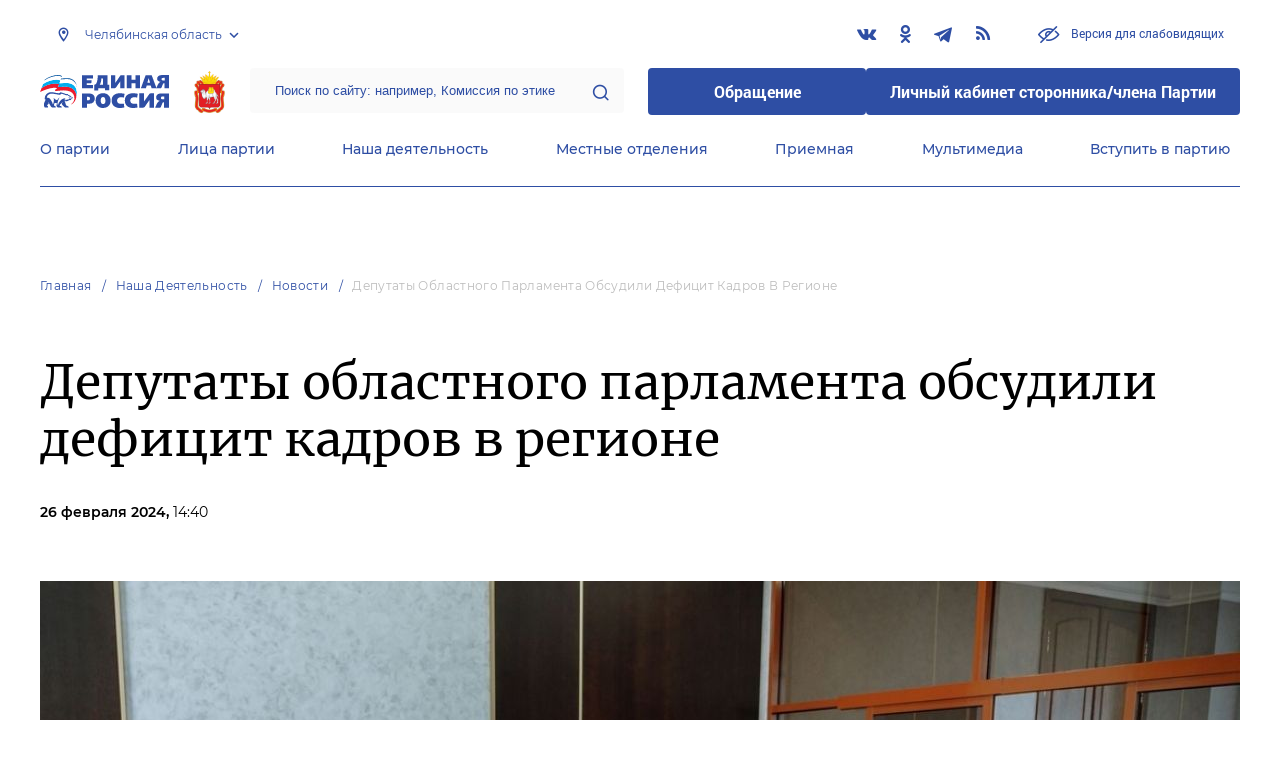

--- FILE ---
content_type: application/javascript
request_url: https://chelyabinsk.er.ru/js/page-news-show.js?id=2772a1b6f850267ea25c
body_size: 513
content:
(window.webpackJsonp=window.webpackJsonp||[]).push([[14],{3:function(t,e,n){t.exports=n("TKcl")},TKcl:function(t,e,n){(function(t){"undefined"==typeof extyl&&(window.extyl={}),void 0===extyl.newsShow&&(extyl.newsShow={inProgress:!1,stopped:!1,init:function(){extyl.newsShow.initEvents()},initEvents:function(){var e=extyl.newsShow;t(window).scroll(e.scroll)},scroll:function(){var e=extyl.newsShow;if(!e.isStopped()&&!e.inProgress){var n=t(".js-items .js-item:not(.js-loaded) .js-banner").first();n.length&&n.offset().top-t(window).scrollTop()-t(window).height()<0&&e.getNext()}},isStopped:function(){var e=extyl.newsShow;return e.stopped||t(".js-items .js-item:not(.js-loaded)").attr("data-href").length||(e.stopped=!0),e.stopped},getNext:function(){var e=extyl.newsShow;e.inProgress=!0,t.ajax({type:"get",url:t(".js-items .js-item:not(.js-loaded)").attr("data-href"),success:function(e){t(".js-items .js-item").addClass("js-loaded"),t(".js-items").append(e),initJS(t(".js-items .js-item:not(.js-loaded)"))}}).done((function(){e.inProgress=!1}))}}),t((function(){extyl.newsShow.init()}))}).call(this,n("EVdn"))}},[[3,0,1]]]);

--- FILE ---
content_type: image/svg+xml
request_url: https://chelyabinsk.er.ru/images/logo-extyl.svg?330b7951b7a90b032f5cbb0acb9e89ed
body_size: 1546
content:
<svg width="116" height="34" viewBox="0 0 116 34" fill="none" xmlns="http://www.w3.org/2000/svg">
<g clip-path="url(#clip0)">
<path d="M18.9905 19.8363C16.9324 21.4529 14.959 22.9844 12.5908 23.6084C17.0734 24.5585 21.0767 23.1404 25.3478 19.6803C29.2807 16.4896 30.8876 8.02365 26.1654 3.64177C24.9672 2.53566 23.6281 1.67063 22.2185 1.06085C21.5278 0.791417 20.3719 0.394353 18.8918 0.181641C17.313 0.989949 15.6497 2.2095 14.1555 3.59922C16.0303 3.15962 18.2434 3.18798 19.949 3.92538C24.6853 6.33613 25.7425 14.5043 18.9905 19.8363Z" fill="#E3E3E3"/>
<path d="M14.8601 30.0319C4.11887 24.4872 3.04756 15.2554 10.0111 6.6193C12.0691 4.06675 15.0857 1.40075 17.8344 0.0535678C17.5384 0.0393869 17.2142 0.0252061 16.8618 0.0110252C16.8759 0.0110252 16.89 0.0110252 16.89 0.0110252C16.8477 0.0110252 16.8195 0.0110252 16.7772 0.0110252C15.9737 -0.0173365 15.0998 -0.00315561 14.3668 0.138653C9.72913 1.04623 5.38752 3.54206 2.66696 7.82467C-2.40765 15.7943 -0.0254005 26.3449 7.98121 31.3932C10.1379 32.7546 12.492 33.5771 14.8742 33.8891C15.6777 33.9883 16.4812 34.0167 17.2706 33.9883C19.8502 33.8749 22.3875 33.0808 24.7133 31.9463C21.6545 31.9038 17.778 31.5351 14.8601 30.0319Z" fill="#E3E3E3"/>
<path d="M54.0194 21.7929C52.8917 22.8139 51.313 23.3244 49.3254 23.3244H41.784C40.6986 23.3244 39.6695 23.1259 38.711 22.743C37.3578 22.2041 36.6812 21.3817 36.6812 20.3039V13.6814C36.6812 12.6321 37.3719 11.8379 38.7533 11.3274C39.7118 10.9729 40.7408 10.8027 41.8262 10.8027H49.41C50.3403 10.8027 51.327 10.9729 52.3702 11.3274C53.7939 11.8379 54.5128 12.547 54.5128 13.4404V15.9362C54.5128 17.6379 52.8212 18.4746 49.4382 18.4746H41.784V20.9279H54.5128C54.4987 21.2115 54.3436 21.5093 54.0194 21.7929ZM49.3254 13.3978H41.784V16.0355H49.3254V13.3978Z" fill="#E3E3E3"/>
<path d="M68.059 16.943L73.5283 23.3244H67.8758L64.9579 19.68L63.2945 21.6511C62.3501 22.7714 61.3634 23.3244 60.3343 23.3244H55.894L61.5184 16.943L56.4156 10.8027H61.8144L64.9579 14.2061L67.8476 10.8027H73.5424L68.059 16.943Z" fill="#E3E3E3"/>
<path d="M82.7191 23.3245C82.2257 23.3245 81.676 23.282 81.0558 23.1827C79.3219 22.9275 78.4621 22.0908 78.4621 20.6869V13.3979H75.4314V10.8028H78.4621V5.71191C79.9704 5.71191 80.9712 5.78282 81.4927 5.91045C82.8742 6.26497 83.5649 7.01655 83.5649 8.1652V10.8454H87.3003C87.3003 11.1715 87.244 11.4693 87.1453 11.753C86.7506 12.8732 85.5524 13.4263 83.5508 13.4263V20.9138H87.2862C87.3144 22.5304 85.778 23.3245 82.7191 23.3245Z" fill="#E3E3E3"/>
<path d="M108.008 26.0613C108.008 27.1107 107.331 27.8906 105.978 28.3586C105.09 28.6706 104.075 28.8408 102.947 28.8408H95.9132V28.3586C95.8427 27.6921 96.2797 27.0965 97.2382 26.586C97.7739 26.3024 98.9579 26.1606 100.79 26.1606H102.905V23.3244H95.1379C94.4049 23.3244 93.7142 23.2961 93.0657 23.2252C91.1487 23.0266 90.176 21.9347 90.176 19.921V10.8027C91.5856 10.9304 92.6429 11.0154 93.3618 11.0438C94.7009 11.3983 95.3634 12.1925 95.3634 13.4404V20.9279H102.905V10.8027H108.008V26.0613Z" fill="#E3E3E3"/>
<path d="M113.97 23.0834C113.378 23.2394 112.349 23.3245 110.897 23.3245V5.72607H116V20.7436C116 21.9206 115.324 22.7006 113.97 23.0834Z" fill="#E3E3E3"/>
</g>
<defs>
<clipPath id="clip0">
<rect width="116" height="34" fill="white"/>
</clipPath>
</defs>
</svg>
